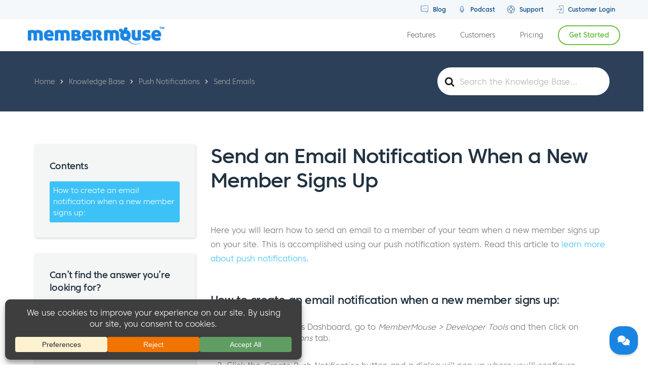

--- FILE ---
content_type: text/html; charset=UTF-8
request_url: https://membermouse.com/docs/send-an-email-notification-when-a-new-member-signs-up/
body_size: 27018
content:

<!DOCTYPE html>
<html dir="ltr" lang="en" prefix="og: https://ogp.me/ns#" class="no-js">
<head>
	<meta charset="UTF-8">
	<meta name="viewport" content="width=device-width, initial-scale=1">
	<link rel="profile" href="https://gmpg.org/xfn/11">

		
	
	<link href="https://membermouse.com/wp-content/themes/mm3/css/bootstrap.min.css" rel="stylesheet">
	<link href="https://membermouse.com/wp-content/themes/mm3/css/budicon.css" rel="stylesheet">

	<!-- HTML5 Shim and Respond.js IE8 support of HTML5 elements and media queries -->
	<!-- WARNING: Respond.js doesn't work if you view the page via file:// -->
	<!--[if lt IE 9]>
	<script src="https://oss.maxcdn.com/libs/html5shiv/3.7.0/html5shiv.js"></script>
	<script src="https://oss.maxcdn.com/libs/respond.js/1.3.0/respond.min.js"></script>
	<![endif]-->

	<!-- Main WP Header Hook (Do NOT remove) -->
	<script src="[data-uri]" defer></script>
<title>Send an Email Notification When a New Member Signs Up | MemberMouse</title>
	<style>img:is([sizes="auto" i], [sizes^="auto," i]) { contain-intrinsic-size: 3000px 1500px }</style>
	
		<!-- All in One SEO Pro 4.8.2 - aioseo.com -->
	<meta name="description" content="Here you will learn how to send an email to a member of your team when a new member signs up on your site. This is accomplished using our push notification system. Read this article to learn more about push notifications. How to create an email notification when a new member signs up: From the WordPress" />
	<meta name="robots" content="max-image-preview:large" />
	<meta name="author" content="Gaby"/>
	<meta name="google-site-verification" content="RIQFHn-t5QxsuMU4pLG9xaceb-mmGuRaOWAEU1Q078U" />
	<link rel="canonical" href="https://membermouse.com/docs/send-an-email-notification-when-a-new-member-signs-up/" />
	<meta name="generator" content="All in One SEO Pro (AIOSEO) 4.8.2" />
		<meta property="og:locale" content="en_US" />
		<meta property="og:site_name" content="MemberMouse |" />
		<meta property="og:type" content="article" />
		<meta property="og:title" content="Send an Email Notification When a New Member Signs Up | MemberMouse" />
		<meta property="og:description" content="Here you will learn how to send an email to a member of your team when a new member signs up on your site. This is accomplished using our push notification system. Read this article to learn more about push notifications. How to create an email notification when a new member signs up: From the WordPress" />
		<meta property="og:url" content="https://membermouse.com/docs/send-an-email-notification-when-a-new-member-signs-up/" />
		<meta property="article:published_time" content="2023-08-16T18:28:26+00:00" />
		<meta property="article:modified_time" content="2023-10-27T20:57:35+00:00" />
		<meta property="article:publisher" content="https://www.facebook.com/membermouse" />
		<meta name="twitter:card" content="summary_large_image" />
		<meta name="twitter:site" content="@MemberMouse" />
		<meta name="twitter:title" content="Send an Email Notification When a New Member Signs Up | MemberMouse" />
		<meta name="twitter:description" content="Here you will learn how to send an email to a member of your team when a new member signs up on your site. This is accomplished using our push notification system. Read this article to learn more about push notifications. How to create an email notification when a new member signs up: From the WordPress" />
		<meta name="twitter:creator" content="@MemberMouse" />
		<script type="application/ld+json" class="aioseo-schema">
			{"@context":"https:\/\/schema.org","@graph":[{"@type":"BreadcrumbList","@id":"https:\/\/membermouse.com\/docs\/send-an-email-notification-when-a-new-member-signs-up\/#breadcrumblist","itemListElement":[{"@type":"ListItem","@id":"https:\/\/membermouse.com\/#listItem","position":1,"name":"Home","item":"https:\/\/membermouse.com\/","nextItem":{"@type":"ListItem","@id":"https:\/\/membermouse.com\/docs\/send-an-email-notification-when-a-new-member-signs-up\/#listItem","name":"Send an Email Notification When a New Member Signs Up"}},{"@type":"ListItem","@id":"https:\/\/membermouse.com\/docs\/send-an-email-notification-when-a-new-member-signs-up\/#listItem","position":2,"name":"Send an Email Notification When a New Member Signs Up","previousItem":{"@type":"ListItem","@id":"https:\/\/membermouse.com\/#listItem","name":"Home"}}]},{"@type":"Organization","@id":"https:\/\/membermouse.com\/#organization","name":"MemberMouse","url":"https:\/\/membermouse.com\/","sameAs":["https:\/\/www.facebook.com\/membermouse","https:\/\/twitter.com\/MemberMouse","https:\/\/www.instagram.com\/membermouse\/","https:\/\/www.youtube.com\/user\/membermouse","https:\/\/www.linkedin.com\/company\/membermouse\/","https:\/\/soundcloud.com\/membermouse"]},{"@type":"Person","@id":"https:\/\/membermouse.com\/author\/gabriellecaseproof-com\/#author","url":"https:\/\/membermouse.com\/author\/gabriellecaseproof-com\/","name":"Gaby","image":{"@type":"ImageObject","url":"https:\/\/membermouse.com\/wp-content\/litespeed\/avatar\/5543e0cbd1b94851bb0089a0a5245df0.jpg?ver=1769038002"}},{"@type":"WebPage","@id":"https:\/\/membermouse.com\/docs\/send-an-email-notification-when-a-new-member-signs-up\/#webpage","url":"https:\/\/membermouse.com\/docs\/send-an-email-notification-when-a-new-member-signs-up\/","name":"Send an Email Notification When a New Member Signs Up | MemberMouse","description":"Here you will learn how to send an email to a member of your team when a new member signs up on your site. This is accomplished using our push notification system. Read this article to learn more about push notifications. How to create an email notification when a new member signs up: From the WordPress","inLanguage":"en-US","isPartOf":{"@id":"https:\/\/membermouse.com\/#website"},"breadcrumb":{"@id":"https:\/\/membermouse.com\/docs\/send-an-email-notification-when-a-new-member-signs-up\/#breadcrumblist"},"author":{"@id":"https:\/\/membermouse.com\/author\/gabriellecaseproof-com\/#author"},"creator":{"@id":"https:\/\/membermouse.com\/author\/gabriellecaseproof-com\/#author"},"datePublished":"2023-08-16T11:28:26-04:00","dateModified":"2023-10-27T16:57:35-04:00"},{"@type":"WebSite","@id":"https:\/\/membermouse.com\/#website","url":"https:\/\/membermouse.com\/","name":"MemberMouse","inLanguage":"en-US","publisher":{"@id":"https:\/\/membermouse.com\/#organization"}}]}
		</script>
		<!-- All in One SEO Pro -->

<link rel='dns-prefetch' href='//a.omappapi.com' />
<link rel='dns-prefetch' href='//ajax.googleapis.com' />
<link rel='dns-prefetch' href='//maxcdn.bootstrapcdn.com' />
<link rel='dns-prefetch' href='//fonts.googleapis.com' />
<link rel="alternate" type="application/rss+xml" title="MemberMouse &raquo; Feed" href="https://membermouse.com/feed/" />
<link rel="alternate" type="application/rss+xml" title="MemberMouse &raquo; Comments Feed" href="https://membermouse.com/comments/feed/" />
		<!-- This site uses the Google Analytics by MonsterInsights plugin v9.5.3 - Using Analytics tracking - https://www.monsterinsights.com/ -->
							<script src="//www.googletagmanager.com/gtag/js?id=G-KJ1KETG4ZH"  data-cfasync="false" data-wpfc-render="false" type="text/javascript" async></script>
			<script data-cfasync="false" data-wpfc-render="false" type="text/javascript">
				var mi_version = '9.5.3';
				var mi_track_user = true;
				var mi_no_track_reason = '';
								var MonsterInsightsDefaultLocations = {"page_location":"https:\/\/membermouse.com\/docs\/send-an-email-notification-when-a-new-member-signs-up\/","page_referrer":"http:\/\/membermouse.com\/wp-admin\/admin-ajax.php?action=async_litespeed&nonce=8Tw8FnvfsqxWhSzQKc5aqyFoJKQMAbyg&litespeed_type=crawler"};
				if ( typeof MonsterInsightsPrivacyGuardFilter === 'function' ) {
					var MonsterInsightsLocations = (typeof MonsterInsightsExcludeQuery === 'object') ? MonsterInsightsPrivacyGuardFilter( MonsterInsightsExcludeQuery ) : MonsterInsightsPrivacyGuardFilter( MonsterInsightsDefaultLocations );
				} else {
					var MonsterInsightsLocations = (typeof MonsterInsightsExcludeQuery === 'object') ? MonsterInsightsExcludeQuery : MonsterInsightsDefaultLocations;
				}

								var disableStrs = [
										'ga-disable-G-KJ1KETG4ZH',
									];

				/* Function to detect opted out users */
				function __gtagTrackerIsOptedOut() {
					for (var index = 0; index < disableStrs.length; index++) {
						if (document.cookie.indexOf(disableStrs[index] + '=true') > -1) {
							return true;
						}
					}

					return false;
				}

				/* Disable tracking if the opt-out cookie exists. */
				if (__gtagTrackerIsOptedOut()) {
					for (var index = 0; index < disableStrs.length; index++) {
						window[disableStrs[index]] = true;
					}
				}

				/* Opt-out function */
				function __gtagTrackerOptout() {
					for (var index = 0; index < disableStrs.length; index++) {
						document.cookie = disableStrs[index] + '=true; expires=Thu, 31 Dec 2099 23:59:59 UTC; path=/';
						window[disableStrs[index]] = true;
					}
				}

				if ('undefined' === typeof gaOptout) {
					function gaOptout() {
						__gtagTrackerOptout();
					}
				}
								window.dataLayer = window.dataLayer || [];

				window.MonsterInsightsDualTracker = {
					helpers: {},
					trackers: {},
				};
				if (mi_track_user) {
					function __gtagDataLayer() {
						dataLayer.push(arguments);
					}

					function __gtagTracker(type, name, parameters) {
						if (!parameters) {
							parameters = {};
						}

						if (parameters.send_to) {
							__gtagDataLayer.apply(null, arguments);
							return;
						}

						if (type === 'event') {
														parameters.send_to = monsterinsights_frontend.v4_id;
							var hookName = name;
							if (typeof parameters['event_category'] !== 'undefined') {
								hookName = parameters['event_category'] + ':' + name;
							}

							if (typeof MonsterInsightsDualTracker.trackers[hookName] !== 'undefined') {
								MonsterInsightsDualTracker.trackers[hookName](parameters);
							} else {
								__gtagDataLayer('event', name, parameters);
							}
							
						} else {
							__gtagDataLayer.apply(null, arguments);
						}
					}

					__gtagTracker('js', new Date());
					__gtagTracker('set', {
						'developer_id.dZGIzZG': true,
											});
					if ( MonsterInsightsLocations.page_location ) {
						__gtagTracker('set', MonsterInsightsLocations);
					}
										__gtagTracker('config', 'G-KJ1KETG4ZH', {"forceSSL":"true","link_attribution":"true"} );
															window.gtag = __gtagTracker;										(function () {
						/* https://developers.google.com/analytics/devguides/collection/analyticsjs/ */
						/* ga and __gaTracker compatibility shim. */
						var noopfn = function () {
							return null;
						};
						var newtracker = function () {
							return new Tracker();
						};
						var Tracker = function () {
							return null;
						};
						var p = Tracker.prototype;
						p.get = noopfn;
						p.set = noopfn;
						p.send = function () {
							var args = Array.prototype.slice.call(arguments);
							args.unshift('send');
							__gaTracker.apply(null, args);
						};
						var __gaTracker = function () {
							var len = arguments.length;
							if (len === 0) {
								return;
							}
							var f = arguments[len - 1];
							if (typeof f !== 'object' || f === null || typeof f.hitCallback !== 'function') {
								if ('send' === arguments[0]) {
									var hitConverted, hitObject = false, action;
									if ('event' === arguments[1]) {
										if ('undefined' !== typeof arguments[3]) {
											hitObject = {
												'eventAction': arguments[3],
												'eventCategory': arguments[2],
												'eventLabel': arguments[4],
												'value': arguments[5] ? arguments[5] : 1,
											}
										}
									}
									if ('pageview' === arguments[1]) {
										if ('undefined' !== typeof arguments[2]) {
											hitObject = {
												'eventAction': 'page_view',
												'page_path': arguments[2],
											}
										}
									}
									if (typeof arguments[2] === 'object') {
										hitObject = arguments[2];
									}
									if (typeof arguments[5] === 'object') {
										Object.assign(hitObject, arguments[5]);
									}
									if ('undefined' !== typeof arguments[1].hitType) {
										hitObject = arguments[1];
										if ('pageview' === hitObject.hitType) {
											hitObject.eventAction = 'page_view';
										}
									}
									if (hitObject) {
										action = 'timing' === arguments[1].hitType ? 'timing_complete' : hitObject.eventAction;
										hitConverted = mapArgs(hitObject);
										__gtagTracker('event', action, hitConverted);
									}
								}
								return;
							}

							function mapArgs(args) {
								var arg, hit = {};
								var gaMap = {
									'eventCategory': 'event_category',
									'eventAction': 'event_action',
									'eventLabel': 'event_label',
									'eventValue': 'event_value',
									'nonInteraction': 'non_interaction',
									'timingCategory': 'event_category',
									'timingVar': 'name',
									'timingValue': 'value',
									'timingLabel': 'event_label',
									'page': 'page_path',
									'location': 'page_location',
									'title': 'page_title',
									'referrer' : 'page_referrer',
								};
								for (arg in args) {
																		if (!(!args.hasOwnProperty(arg) || !gaMap.hasOwnProperty(arg))) {
										hit[gaMap[arg]] = args[arg];
									} else {
										hit[arg] = args[arg];
									}
								}
								return hit;
							}

							try {
								f.hitCallback();
							} catch (ex) {
							}
						};
						__gaTracker.create = newtracker;
						__gaTracker.getByName = newtracker;
						__gaTracker.getAll = function () {
							return [];
						};
						__gaTracker.remove = noopfn;
						__gaTracker.loaded = true;
						window['__gaTracker'] = __gaTracker;
					})();
									} else {
										console.log("");
					(function () {
						function __gtagTracker() {
							return null;
						}

						window['__gtagTracker'] = __gtagTracker;
						window['gtag'] = __gtagTracker;
					})();
									}
			</script>
				<!-- / Google Analytics by MonsterInsights -->
				<script data-cfasync="false" data-wpfc-render="false" type="text/javascript">
			window.MonsterInsightsDualTracker.helpers.mapProductItem = function (uaItem) {
				var prefixIndex, prefixKey, mapIndex;

				var toBePrefixed = ['id', 'name', 'list_name', 'brand', 'category', 'variant'];

				var item = {};

				var fieldMap = {
					'price': 'price',
					'list_position': 'index',
					'quantity': 'quantity',
					'position': 'index',
				};

				for (mapIndex in fieldMap) {
					if (uaItem.hasOwnProperty(mapIndex)) {
						item[fieldMap[mapIndex]] = uaItem[mapIndex];
					}
				}

				for (prefixIndex = 0; prefixIndex < toBePrefixed.length; prefixIndex++) {
					prefixKey = toBePrefixed[prefixIndex];
					if (typeof uaItem[prefixKey] !== 'undefined') {
						item['item_' + prefixKey] = uaItem[prefixKey];
					}
				}

				return item;
			};

			MonsterInsightsDualTracker.trackers['view_item_list'] = function (parameters) {
				var items = parameters.items;
				var listName, itemIndex, item, itemListName;
				var lists = {
					'_': {items: [], 'send_to': monsterinsights_frontend.v4_id},
				};

				for (itemIndex = 0; itemIndex < items.length; itemIndex++) {
					item = MonsterInsightsDualTracker.helpers.mapProductItem(items[itemIndex]);

					if (typeof item['item_list_name'] === 'undefined') {
						lists['_'].items.push(item);
					} else {
						itemListName = item['item_list_name'];
						if (typeof lists[itemListName] === 'undefined') {
							lists[itemListName] = {
								'items': [],
								'item_list_name': itemListName,
								'send_to': monsterinsights_frontend.v4_id,
							};
						}

						lists[itemListName].items.push(item);
					}
				}

				for (listName in lists) {
					__gtagDataLayer('event', 'view_item_list', lists[listName]);
				}
			};

			MonsterInsightsDualTracker.trackers['select_content'] = function (parameters) {
				const items = parameters.items.map(MonsterInsightsDualTracker.helpers.mapProductItem);
				__gtagDataLayer('event', 'select_item', {items: items, send_to: parameters.send_to});
			};

			MonsterInsightsDualTracker.trackers['view_item'] = function (parameters) {
				const items = parameters.items.map(MonsterInsightsDualTracker.helpers.mapProductItem);
				__gtagDataLayer('event', 'view_item', {items: items, send_to: parameters.send_to});
			};
		</script>
		<link rel='stylesheet' id='adsanity-default-css-css' href='https://membermouse.com/wp-content/plugins/adsanity/dist/css/widget-default.css?ver=1.9.4' type='text/css' media='screen' />
<link rel='stylesheet' id='wp-block-library-css' href='https://membermouse.com/wp-includes/css/dist/block-library/style.min.css?ver=6.8.1' type='text/css' media='all' />
<style id='classic-theme-styles-inline-css' type='text/css'>
/*! This file is auto-generated */
.wp-block-button__link{color:#fff;background-color:#32373c;border-radius:9999px;box-shadow:none;text-decoration:none;padding:calc(.667em + 2px) calc(1.333em + 2px);font-size:1.125em}.wp-block-file__button{background:#32373c;color:#fff;text-decoration:none}
</style>
<style id='safe-svg-svg-icon-style-inline-css' type='text/css'>
.safe-svg-cover{text-align:center}.safe-svg-cover .safe-svg-inside{display:inline-block;max-width:100%}.safe-svg-cover svg{height:100%;max-height:100%;max-width:100%;width:100%}

</style>
<link rel='stylesheet' id='wp-components-css' href='https://membermouse.com/wp-includes/css/dist/components/style.min.css?ver=6.8.1' type='text/css' media='all' />
<link rel='stylesheet' id='wp-preferences-css' href='https://membermouse.com/wp-includes/css/dist/preferences/style.min.css?ver=6.8.1' type='text/css' media='all' />
<link rel='stylesheet' id='wp-block-editor-css' href='https://membermouse.com/wp-includes/css/dist/block-editor/style.min.css?ver=6.8.1' type='text/css' media='all' />
<link rel='stylesheet' id='wp-reusable-blocks-css' href='https://membermouse.com/wp-includes/css/dist/reusable-blocks/style.min.css?ver=6.8.1' type='text/css' media='all' />
<link rel='stylesheet' id='wp-patterns-css' href='https://membermouse.com/wp-includes/css/dist/patterns/style.min.css?ver=6.8.1' type='text/css' media='all' />
<link rel='stylesheet' id='wp-editor-css' href='https://membermouse.com/wp-includes/css/dist/editor/style.min.css?ver=6.8.1' type='text/css' media='all' />
<link rel='stylesheet' id='ht-formatting-blocks-modules-styles-css' href='https://membermouse.com/wp-content/plugins/ht-knowledge-base/formatting-blocks/dist/css/ht-formatting-blocks-modules-styles.css?ver=3.19.0' type='text/css' media='all' />
<style id='global-styles-inline-css' type='text/css'>
:root{--wp--preset--aspect-ratio--square: 1;--wp--preset--aspect-ratio--4-3: 4/3;--wp--preset--aspect-ratio--3-4: 3/4;--wp--preset--aspect-ratio--3-2: 3/2;--wp--preset--aspect-ratio--2-3: 2/3;--wp--preset--aspect-ratio--16-9: 16/9;--wp--preset--aspect-ratio--9-16: 9/16;--wp--preset--color--black: #000000;--wp--preset--color--cyan-bluish-gray: #abb8c3;--wp--preset--color--white: #ffffff;--wp--preset--color--pale-pink: #f78da7;--wp--preset--color--vivid-red: #cf2e2e;--wp--preset--color--luminous-vivid-orange: #ff6900;--wp--preset--color--luminous-vivid-amber: #fcb900;--wp--preset--color--light-green-cyan: #7bdcb5;--wp--preset--color--vivid-green-cyan: #00d084;--wp--preset--color--pale-cyan-blue: #8ed1fc;--wp--preset--color--vivid-cyan-blue: #0693e3;--wp--preset--color--vivid-purple: #9b51e0;--wp--preset--gradient--vivid-cyan-blue-to-vivid-purple: linear-gradient(135deg,rgba(6,147,227,1) 0%,rgb(155,81,224) 100%);--wp--preset--gradient--light-green-cyan-to-vivid-green-cyan: linear-gradient(135deg,rgb(122,220,180) 0%,rgb(0,208,130) 100%);--wp--preset--gradient--luminous-vivid-amber-to-luminous-vivid-orange: linear-gradient(135deg,rgba(252,185,0,1) 0%,rgba(255,105,0,1) 100%);--wp--preset--gradient--luminous-vivid-orange-to-vivid-red: linear-gradient(135deg,rgba(255,105,0,1) 0%,rgb(207,46,46) 100%);--wp--preset--gradient--very-light-gray-to-cyan-bluish-gray: linear-gradient(135deg,rgb(238,238,238) 0%,rgb(169,184,195) 100%);--wp--preset--gradient--cool-to-warm-spectrum: linear-gradient(135deg,rgb(74,234,220) 0%,rgb(151,120,209) 20%,rgb(207,42,186) 40%,rgb(238,44,130) 60%,rgb(251,105,98) 80%,rgb(254,248,76) 100%);--wp--preset--gradient--blush-light-purple: linear-gradient(135deg,rgb(255,206,236) 0%,rgb(152,150,240) 100%);--wp--preset--gradient--blush-bordeaux: linear-gradient(135deg,rgb(254,205,165) 0%,rgb(254,45,45) 50%,rgb(107,0,62) 100%);--wp--preset--gradient--luminous-dusk: linear-gradient(135deg,rgb(255,203,112) 0%,rgb(199,81,192) 50%,rgb(65,88,208) 100%);--wp--preset--gradient--pale-ocean: linear-gradient(135deg,rgb(255,245,203) 0%,rgb(182,227,212) 50%,rgb(51,167,181) 100%);--wp--preset--gradient--electric-grass: linear-gradient(135deg,rgb(202,248,128) 0%,rgb(113,206,126) 100%);--wp--preset--gradient--midnight: linear-gradient(135deg,rgb(2,3,129) 0%,rgb(40,116,252) 100%);--wp--preset--font-size--small: 13px;--wp--preset--font-size--medium: 20px;--wp--preset--font-size--large: 36px;--wp--preset--font-size--x-large: 42px;--wp--preset--spacing--20: 0.44rem;--wp--preset--spacing--30: 0.67rem;--wp--preset--spacing--40: 1rem;--wp--preset--spacing--50: 1.5rem;--wp--preset--spacing--60: 2.25rem;--wp--preset--spacing--70: 3.38rem;--wp--preset--spacing--80: 5.06rem;--wp--preset--shadow--natural: 6px 6px 9px rgba(0, 0, 0, 0.2);--wp--preset--shadow--deep: 12px 12px 50px rgba(0, 0, 0, 0.4);--wp--preset--shadow--sharp: 6px 6px 0px rgba(0, 0, 0, 0.2);--wp--preset--shadow--outlined: 6px 6px 0px -3px rgba(255, 255, 255, 1), 6px 6px rgba(0, 0, 0, 1);--wp--preset--shadow--crisp: 6px 6px 0px rgba(0, 0, 0, 1);}:where(.is-layout-flex){gap: 0.5em;}:where(.is-layout-grid){gap: 0.5em;}body .is-layout-flex{display: flex;}.is-layout-flex{flex-wrap: wrap;align-items: center;}.is-layout-flex > :is(*, div){margin: 0;}body .is-layout-grid{display: grid;}.is-layout-grid > :is(*, div){margin: 0;}:where(.wp-block-columns.is-layout-flex){gap: 2em;}:where(.wp-block-columns.is-layout-grid){gap: 2em;}:where(.wp-block-post-template.is-layout-flex){gap: 1.25em;}:where(.wp-block-post-template.is-layout-grid){gap: 1.25em;}.has-black-color{color: var(--wp--preset--color--black) !important;}.has-cyan-bluish-gray-color{color: var(--wp--preset--color--cyan-bluish-gray) !important;}.has-white-color{color: var(--wp--preset--color--white) !important;}.has-pale-pink-color{color: var(--wp--preset--color--pale-pink) !important;}.has-vivid-red-color{color: var(--wp--preset--color--vivid-red) !important;}.has-luminous-vivid-orange-color{color: var(--wp--preset--color--luminous-vivid-orange) !important;}.has-luminous-vivid-amber-color{color: var(--wp--preset--color--luminous-vivid-amber) !important;}.has-light-green-cyan-color{color: var(--wp--preset--color--light-green-cyan) !important;}.has-vivid-green-cyan-color{color: var(--wp--preset--color--vivid-green-cyan) !important;}.has-pale-cyan-blue-color{color: var(--wp--preset--color--pale-cyan-blue) !important;}.has-vivid-cyan-blue-color{color: var(--wp--preset--color--vivid-cyan-blue) !important;}.has-vivid-purple-color{color: var(--wp--preset--color--vivid-purple) !important;}.has-black-background-color{background-color: var(--wp--preset--color--black) !important;}.has-cyan-bluish-gray-background-color{background-color: var(--wp--preset--color--cyan-bluish-gray) !important;}.has-white-background-color{background-color: var(--wp--preset--color--white) !important;}.has-pale-pink-background-color{background-color: var(--wp--preset--color--pale-pink) !important;}.has-vivid-red-background-color{background-color: var(--wp--preset--color--vivid-red) !important;}.has-luminous-vivid-orange-background-color{background-color: var(--wp--preset--color--luminous-vivid-orange) !important;}.has-luminous-vivid-amber-background-color{background-color: var(--wp--preset--color--luminous-vivid-amber) !important;}.has-light-green-cyan-background-color{background-color: var(--wp--preset--color--light-green-cyan) !important;}.has-vivid-green-cyan-background-color{background-color: var(--wp--preset--color--vivid-green-cyan) !important;}.has-pale-cyan-blue-background-color{background-color: var(--wp--preset--color--pale-cyan-blue) !important;}.has-vivid-cyan-blue-background-color{background-color: var(--wp--preset--color--vivid-cyan-blue) !important;}.has-vivid-purple-background-color{background-color: var(--wp--preset--color--vivid-purple) !important;}.has-black-border-color{border-color: var(--wp--preset--color--black) !important;}.has-cyan-bluish-gray-border-color{border-color: var(--wp--preset--color--cyan-bluish-gray) !important;}.has-white-border-color{border-color: var(--wp--preset--color--white) !important;}.has-pale-pink-border-color{border-color: var(--wp--preset--color--pale-pink) !important;}.has-vivid-red-border-color{border-color: var(--wp--preset--color--vivid-red) !important;}.has-luminous-vivid-orange-border-color{border-color: var(--wp--preset--color--luminous-vivid-orange) !important;}.has-luminous-vivid-amber-border-color{border-color: var(--wp--preset--color--luminous-vivid-amber) !important;}.has-light-green-cyan-border-color{border-color: var(--wp--preset--color--light-green-cyan) !important;}.has-vivid-green-cyan-border-color{border-color: var(--wp--preset--color--vivid-green-cyan) !important;}.has-pale-cyan-blue-border-color{border-color: var(--wp--preset--color--pale-cyan-blue) !important;}.has-vivid-cyan-blue-border-color{border-color: var(--wp--preset--color--vivid-cyan-blue) !important;}.has-vivid-purple-border-color{border-color: var(--wp--preset--color--vivid-purple) !important;}.has-vivid-cyan-blue-to-vivid-purple-gradient-background{background: var(--wp--preset--gradient--vivid-cyan-blue-to-vivid-purple) !important;}.has-light-green-cyan-to-vivid-green-cyan-gradient-background{background: var(--wp--preset--gradient--light-green-cyan-to-vivid-green-cyan) !important;}.has-luminous-vivid-amber-to-luminous-vivid-orange-gradient-background{background: var(--wp--preset--gradient--luminous-vivid-amber-to-luminous-vivid-orange) !important;}.has-luminous-vivid-orange-to-vivid-red-gradient-background{background: var(--wp--preset--gradient--luminous-vivid-orange-to-vivid-red) !important;}.has-very-light-gray-to-cyan-bluish-gray-gradient-background{background: var(--wp--preset--gradient--very-light-gray-to-cyan-bluish-gray) !important;}.has-cool-to-warm-spectrum-gradient-background{background: var(--wp--preset--gradient--cool-to-warm-spectrum) !important;}.has-blush-light-purple-gradient-background{background: var(--wp--preset--gradient--blush-light-purple) !important;}.has-blush-bordeaux-gradient-background{background: var(--wp--preset--gradient--blush-bordeaux) !important;}.has-luminous-dusk-gradient-background{background: var(--wp--preset--gradient--luminous-dusk) !important;}.has-pale-ocean-gradient-background{background: var(--wp--preset--gradient--pale-ocean) !important;}.has-electric-grass-gradient-background{background: var(--wp--preset--gradient--electric-grass) !important;}.has-midnight-gradient-background{background: var(--wp--preset--gradient--midnight) !important;}.has-small-font-size{font-size: var(--wp--preset--font-size--small) !important;}.has-medium-font-size{font-size: var(--wp--preset--font-size--medium) !important;}.has-large-font-size{font-size: var(--wp--preset--font-size--large) !important;}.has-x-large-font-size{font-size: var(--wp--preset--font-size--x-large) !important;}
:where(.wp-block-post-template.is-layout-flex){gap: 1.25em;}:where(.wp-block-post-template.is-layout-grid){gap: 1.25em;}
:where(.wp-block-columns.is-layout-flex){gap: 2em;}:where(.wp-block-columns.is-layout-grid){gap: 2em;}
:root :where(.wp-block-pullquote){font-size: 1.5em;line-height: 1.6;}
</style>
<link rel='stylesheet' id='membermouse-jquery-css-css' href='//ajax.googleapis.com/ajax/libs/jqueryui/1.13.3/themes/smoothness/jquery-ui.css?ver=1.13.3' type='text/css' media='all' />
<link rel='stylesheet' id='membermouse-main-css' href='https://membermouse.com/wp-content/plugins/membermouse/resources/css/common/mm-main.css?ver=3.0.17' type='text/css' media='all' />
<link rel='stylesheet' id='membermouse-buttons-css' href='https://membermouse.com/wp-content/plugins/membermouse/resources/css/common/mm-buttons.css?ver=3.0.17' type='text/css' media='all' />
<link rel='stylesheet' id='membermouse-font-awesome-css' href='//maxcdn.bootstrapcdn.com/font-awesome/4.7.0/css/font-awesome.min.css?ver=6.8.1' type='text/css' media='all' />
<link rel='stylesheet' id='trp-language-switcher-style-css' href='https://membermouse.com/wp-content/plugins/translatepress-multilingual/assets/css/trp-language-switcher.css?ver=2.9.15' type='text/css' media='all' />
<link rel='stylesheet' id='mm3-fonts-css' href='https://fonts.googleapis.com/css?family=Merriweather%3A400%2C700%2C900%2C400italic%2C700italic%2C900italic%7CMontserrat%3A400%2C700%7CInconsolata%3A400&#038;subset=latin%2Clatin-ext' type='text/css' media='all' />
<link rel='stylesheet' id='genericons-css' href='https://membermouse.com/wp-content/themes/mm3/genericons/genericons.css?ver=3.4.1' type='text/css' media='all' />
<link rel='stylesheet' id='mm3-style-css' href='https://membermouse.com/wp-content/themes/mm3/style.css?ver=6.8.1' type='text/css' media='all' />
<!--[if lt IE 10]>
<link rel='stylesheet' id='mm3-ie-css' href='https://membermouse.com/wp-content/themes/mm3/css/ie.css?ver=20160412' type='text/css' media='all' />
<![endif]-->
<!--[if lt IE 9]>
<link rel='stylesheet' id='mm3-ie8-css' href='https://membermouse.com/wp-content/themes/mm3/css/ie8.css?ver=20160412' type='text/css' media='all' />
<![endif]-->
<!--[if lt IE 8]>
<link rel='stylesheet' id='mm3-ie7-css' href='https://membermouse.com/wp-content/themes/mm3/css/ie7.css?ver=20160412' type='text/css' media='all' />
<![endif]-->
<link rel='stylesheet' id='wp-pagenavi-css' href='https://membermouse.com/wp-content/plugins/wp-pagenavi/pagenavi-css.css?ver=2.70' type='text/css' media='all' />
<link rel='stylesheet' id='popup-maker-site-css' href='//membermouse.com/wp-content/uploads/pum/pum-site-styles.css?generated=1739386990&#038;ver=1.20.4' type='text/css' media='all' />
<link rel='stylesheet' id='hkb-style-css' href='https://membermouse.com/wp-content/plugins/ht-knowledge-base/css/hkb-style.css?ver=3.19.0' type='text/css' media='all' />
<script type="text/javascript" src="https://membermouse.com/wp-includes/js/jquery/jquery.min.js?ver=3.7.1" id="jquery-core-js"></script>
<script type="text/javascript" src="https://membermouse.com/wp-includes/js/jquery/jquery-migrate.min.js?ver=3.4.1" id="jquery-migrate-js" defer data-deferred="1"></script>
<script type="text/javascript" id="membermouse-global-js-extra" src="[data-uri]" defer></script>
<script type="text/javascript" src="https://membermouse.com/wp-content/plugins/membermouse/resources/js/global.js?ver=3.0.17" id="membermouse-global-js" defer data-deferred="1"></script>
<script type="text/javascript" src="https://membermouse.com/wp-includes/js/dist/hooks.min.js?ver=4d63a3d491d11ffd8ac6" id="wp-hooks-js" defer data-deferred="1"></script>
<script type="text/javascript" src="https://membermouse.com/wp-includes/js/dist/i18n.min.js?ver=5e580eb46a90c2b997e6" id="wp-i18n-js" defer data-deferred="1"></script>
<script type="text/javascript" id="wp-i18n-js-after" src="[data-uri]" defer></script>
<script type="text/javascript" src="https://membermouse.com/wp-content/plugins/membermouse/resources/js/common/mm-common-core.js?ver=3.0.17" id="mm-common-core.js-js" defer data-deferred="1"></script>
<script type="text/javascript" src="https://membermouse.com/wp-content/plugins/google-analytics-premium/assets/js/frontend-gtag.min.js?ver=9.5.3" id="monsterinsights-frontend-script-js"="async" data-wp-strategy="async" defer data-deferred="1"></script>
<script data-cfasync="false" data-wpfc-render="false" type="text/javascript" id='monsterinsights-frontend-script-js-extra'>/* <![CDATA[ */
var monsterinsights_frontend = {"js_events_tracking":"true","download_extensions":"doc,pdf,ppt,zip,xls,docx,pptx,xlsx","inbound_paths":"[{\"path\":\"\\\/go\\\/\",\"label\":\"affiliate\"},{\"path\":\"\\\/recommend\\\/\",\"label\":\"affiliate\"}]","home_url":"https:\/\/membermouse.com","hash_tracking":"false","v4_id":"G-KJ1KETG4ZH"};/* ]]> */
</script>
<script type="text/javascript" src="https://membermouse.com/wp-content/plugins/membermouse/resources/js/user/mm-preview.js?ver=3.0.17" id="mm-preview.js-js" defer data-deferred="1"></script>
<!--[if lt IE 9]>
<script type="text/javascript" src="https://membermouse.com/wp-content/themes/mm3/js/html5.js?ver=3.7.3" id="mm3-html5-js"></script>
<![endif]-->
<link rel="https://api.w.org/" href="https://membermouse.com/wp-json/" /><link rel="alternate" title="JSON" type="application/json" href="https://membermouse.com/wp-json/wp/v2/ht-kb/8454" /><link rel="EditURI" type="application/rsd+xml" title="RSD" href="https://membermouse.com/xmlrpc.php?rsd" />
<meta name="generator" content="WordPress 6.8.1" />
<link rel='shortlink' href='https://membermouse.com/?p=8454' />
<link rel="alternate" title="oEmbed (JSON)" type="application/json+oembed" href="https://membermouse.com/wp-json/oembed/1.0/embed?url=https%3A%2F%2Fmembermouse.com%2Fdocs%2Fsend-an-email-notification-when-a-new-member-signs-up%2F" />
<link rel="alternate" title="oEmbed (XML)" type="text/xml+oembed" href="https://membermouse.com/wp-json/oembed/1.0/embed?url=https%3A%2F%2Fmembermouse.com%2Fdocs%2Fsend-an-email-notification-when-a-new-member-signs-up%2F&#038;format=xml" />
<!-- HKB CSS Variables --><style>:root {--hkb-main-container-width: 1200px;--hkb-link-color: #3dc2f7;--hkb-link-color-hover: #1985e3;--hkb-header-style-bg: #2d4059;--hkb-header-style-graddir: 90deg;--hkb-header-style-grad1: #2358a1;--hkb-header-style-grad2: #2358a1;--hkb-header-text-color: #a8a8a8;}</style><meta name="generator" content="Heroic Knowledge Base v3.19.0" />
<script>
    	function cfturnstileCallback(cfToken)
    	{
            jQuery(document).ready( function() {
				if (jQuery("#cf-turnstile-response").length == 0)
				{
					let form = jQuery("#mm_checkout_form");
					if (!form.length)
					{
						form = jQuery("mm_1clickpurchase_form");
					}
					if (form.length)
					{
						let textField = jQuery("<input>", { type: "hidden", id: "cf-turnstile-response", name: "cf-turnstile-response", value: cfToken });

					    // Append the text field to form "a"
					    form.append(textField);
					}
				}
				else
				{
					//set input value to cfToken
					document.getElementById("cf-turnstile-response").value = cfToken;
				}
            });
    	}
    </script>
<link rel="alternate" hreflang="en" href="https://membermouse.com/docs/send-an-email-notification-when-a-new-member-signs-up/"/>
<link rel="alternate" hreflang="es" href="https://membermouse.com/es/docs/enviar-una-notificacion-por-correo-electronico-cuando-se-inscriba-un-nuevo-miembro/"/>
<link rel="alternate" hreflang="de" href="https://membermouse.com/de/docs/eine-e-mail-benachrichtigung-senden-wenn-sich-ein-neues-mitglied-anmeldet/"/>
<link rel="alternate" hreflang="fr" href="https://membermouse.com/fr/documents-3-2/envoyer-une-notification-par-courrier-electronique-lorsquun-nouveau-membre-sinscrit/"/>
<link rel="alternate" hreflang="pt" href="https://membermouse.com/pt/documentos-3-2/enviar-uma-notificacao-por-e-mail-quando-um-novo-membro-se-inscrever/"/>
<meta name="generator" content="Elementor 3.28.4; features: additional_custom_breakpoints, e_local_google_fonts; settings: css_print_method-internal, google_font-enabled, font_display-auto">

<!-- Meta Pixel Code -->
<script type='text/javascript' src="[data-uri]" defer></script>
<!-- End Meta Pixel Code -->
<script type='text/javascript' src="[data-uri]" defer></script><script type='text/javascript' src="[data-uri]" defer></script>			<style>
				.e-con.e-parent:nth-of-type(n+4):not(.e-lazyloaded):not(.e-no-lazyload),
				.e-con.e-parent:nth-of-type(n+4):not(.e-lazyloaded):not(.e-no-lazyload) * {
					background-image: none !important;
				}
				@media screen and (max-height: 1024px) {
					.e-con.e-parent:nth-of-type(n+3):not(.e-lazyloaded):not(.e-no-lazyload),
					.e-con.e-parent:nth-of-type(n+3):not(.e-lazyloaded):not(.e-no-lazyload) * {
						background-image: none !important;
					}
				}
				@media screen and (max-height: 640px) {
					.e-con.e-parent:nth-of-type(n+2):not(.e-lazyloaded):not(.e-no-lazyload),
					.e-con.e-parent:nth-of-type(n+2):not(.e-lazyloaded):not(.e-no-lazyload) * {
						background-image: none !important;
					}
				}
			</style>
					<style type="text/css" id="wp-custom-css">
			img#imginline {
    display: inline;
    max-width: 100%;
    height: auto;
    vertical-align: bottom;
}
img#alcent {
    display: inline;
    max-width: 100%;
    height: auto;
		text-align:center;
}
.info-callout.blue {
    padding: 10px 10px 10px 10px;
    margin: 0 0 20px;
    background: #fff;
    box-shadow: 1px 2px 4px rgba(0, 0, 0, .15);
    border: 1px solid #eee;
    border-left: 4px solid #1985e3;
}
.info-callout.green {
    padding: 10px 10px 10px 10px;
    margin: 0 0 20px;
    background: #fff;
    box-shadow: 1px 2px 4px rgba(0, 0, 0, .15);
    border: 1px solid #eee;
    border-left: 4px solid #6abf44;
}
.info-callout.red {
    padding: 10px 10px 10px 10px;
    margin: 0 0 20px;
    background: #fff;
    box-shadow: 1px 2px 4px rgba(0, 0, 0, .15);
    border: 1px solid #eee;
    border-left: 4px solid #c00;
}
[id^="wistia"][id$="_popover"] {
  position: absolute;
  top: 0;
}
.feature-request-form form {
	width: 800px;
	max-width: 100%;
	margin-left: auto;
	margin-right: auto;
}
.feature-request-form.wpforms-container input[class*=wpforms-field-] {
	max-width: 100% !important;
}

.site-footer .trp-language-switcher {
	position: absolute;
	top: 80px;
	left: 0;
}


/*---Stripe Elements---*/
#mm_field_cc_number_div .mm-stripe-elements-container .base {
  content: "Card Number";
}
#mm_field_cc_exp_div .mm-stripe-elements-container .base {
  content: "Expiration";
}
#mm_field_cc_cvv_div .mm-stripe-elements-container .base {
  content: "Security Code";
}
.StripeElement {
    background: #fff;
    appearance: none;
    box-shadow: none !important;
    height: auto;
    border-radius: 3px;
    width: 100% !important;
    border: 2px solid #ddd !important;
    padding: 13px;
}

@media (max-width: 600px) {
	.site-footer .trp-language-switcher {
		position: static;
display: block;
margin: 0 0 15px;
	}
}
		</style>
		
	<!-- We need JS in the header for custom page specific scripts to work -->
	<script type="text/javascript" src="https://membermouse.com/wp-content/themes/mm3/js/bootstrap.min.js" defer data-deferred="1"></script>
	<script type="text/javascript" src="https://membermouse.com/wp-content/themes/mm3/js/jquery.waypoints.min.js" defer data-deferred="1"></script>
	<script type="text/javascript" src="https://membermouse.com/wp-content/themes/mm3/js/jquery.cycle2.min.js" defer data-deferred="1"></script>
	<script type="text/javascript" src="https://membermouse.com/wp-content/themes/mm3/js/masonry.pkgd.min.js" defer data-deferred="1"></script>
	<script type="text/javascript" src="https://membermouse.com/wp-content/themes/mm3/js/imagesloaded.pkgd.min.js" defer data-deferred="1"></script>
	<script type="text/javascript" src="https://membermouse.com/wp-content/themes/mm3/js/numeral.min.js" defer data-deferred="1"></script>
	<script type="text/javascript" src="https://membermouse.com/wp-content/themes/mm3/js/membermouse.js" defer data-deferred="1"></script>

		
</head>

<body class="wp-singular ht_kb-template-default single single-ht_kb postid-8454 single-format-standard wp-theme-mm3 ht-kb translatepress-en_US group-blog elementor-default elementor-kit-8224">


	
	<div class="site-header">
    		  <div class="header-top">
		  	<div class="container">
		  				  		<ul class="top-nav">
		  			<li><a href="/blog/"><img src="https://membermouse.com/wp-content/themes/mm3/images/membership-plugin.svg" alt="Membership Plugin"> Blog</a></li>
	              	<li><a href="/subscription-entrepreneur/"><img src="https://membermouse.com/wp-content/themes/mm3/images/member-mouse-wordpress-podcast.svg" alt="Member Mouse WordPress Podcast"> Podcast</a></li>
		  			<li><a href="https://membermouse.com/collection/support-implementation-consultation-options" target="_blank"><img src="https://membermouse.com/wp-content/themes/mm3/images/membership-plugin-support.svg" alt="Membership Plugin Support"> Support</a></li>
		  			<li><a href="#login-modal" data-toggle="modal"><img src="https://membermouse.com/wp-content/themes/mm3/images/membership-customer-login.svg" alt="Membership Customer Login"> Customer Login</a></li>
		  		</ul>	
		  				  	</div>
		  	<!--/.container-->	
		  </div>
		  <!--/.header-top-->	
    		<div class="container">
      			  <a href="/" class="header-brand"><img src="https://membermouse.com/wp-content/themes/mm3/images/wordpress-membership-plugin.png" alt="WordPress membership plugin"></a>
      			<div class="header-nav">
	      <ul>
          	      	  <li><a href="/features/">Features</a></li>
	          <li><a href="/customers/">Customers</a></li>
	          <li><a href="/plans/">Pricing</a></li>
	          	          <li class="nav-cta"><a href="/plans/?src=dp">Get Started</a></li>
          	      </ul>
	    </div>
	    <!--/.header-nav-->
			<a href="#" class="header-mobile-navicon js-mobile-navicon"><span class="bars"></span></a>
		</div>
		<!--/.container-->
	</div>
	<!--/.site-header-->

<div class="site-wrap wrap-public">

<!-- #ht-kb -->
<div id="hkb" class="hkb-template-single">
	<div class="hkb-fullwcontainer">

		
  

	<div class="hkb-subheader" data-hkb-header-type="solid">

 

	<div class="hkb-container">      

	

<form class="hkb-site-search" method="get" action="https://membermouse.com/">
	<label class="hkb-screen-reader-text" for="s">Search For</label>
	<input class="hkb-site-search__field" type="text" value="" placeholder="Search the Knowledge Base..." name="s" autocomplete="off">
	<input type="hidden" name="ht-kb-search" value="1" />
	<input type="hidden" name="lang" value=""/>
	<button class="hkb-site-search__button" type="submit"><span>Search</span></button>       
	<svg class="hkb-site-search__icon" viewBox="0 0 1792 1792" xmlns="http://www.w3.org/2000/svg"><path d="M1216 832q0-185-131.5-316.5t-316.5-131.5-316.5 131.5-131.5 316.5 131.5 316.5 316.5 131.5 316.5-131.5 131.5-316.5zm512 832q0 52-38 90t-90 38q-54 0-90-38l-343-342q-179 124-399 124-143 0-273.5-55.5t-225-150-150-225-55.5-273.5 55.5-273.5 150-225 225-150 273.5-55.5 273.5 55.5 225 150 150 225 55.5 273.5q0 220-124 399l343 343q37 37 37 90z"/></svg>
</form>

	
<div class="hkb-breadcrumbs-wrap">
<!-- .hkb-breadcrumbs -->
				<ol class="hkb-breadcrumbs"  itemscope itemtype="https://schema.org/BreadcrumbList" >
										<li itemprop="itemListElement" itemscope itemtype="https://schema.org/ListItem">
											<a itemprop="item"   href="https://membermouse.com">
							<span itemprop="name"   >Home</span>
						</a>
										<meta itemprop="position"   content="1" />
				</li>               
							<li itemprop="itemListElement" itemscope itemtype="https://schema.org/ListItem">
											<a itemprop="item"   href="https://membermouse.com/docs/">
							<span itemprop="name"   >Knowledge Base</span>
						</a>
										<meta itemprop="position"   content="2" />
				</li>               
							<li itemprop="itemListElement" itemscope itemtype="https://schema.org/ListItem">
											<a itemprop="item"   href="https://membermouse.com/article-categories/push-notifications/">
							<span itemprop="name"   >Push Notifications</span>
						</a>
										<meta itemprop="position"   content="3" />
				</li>               
							<li itemprop="itemListElement" itemscope itemtype="https://schema.org/ListItem">
											<a itemprop="item"   href="https://membermouse.com/article-categories/send-emails/">
							<span itemprop="name"   >Send Emails</span>
						</a>
										<meta itemprop="position"   content="4" />
				</li>               
							<li itemprop="itemListElement" itemscope itemtype="https://schema.org/ListItem">
											<span>
							<span itemprop="name"   >Send an Email Notification When a New Member Signs Up</span>
							<link itemprop="item"   href="https://membermouse.com/docs/send-an-email-notification-when-a-new-member-signs-up/" />
						</span> 
										<meta itemprop="position"   content="5" />
				</li>               
					</ol>
	<!-- /.hkb-breadcrumbs -->
</div>

	</div>

</div>

		<div class="hkb-mainpage-wrapper">

			<div class="hkb-container">			

				<div class="hkb-mainpage hkb-mainpage--sidebarleft">

					<div class="hkb-mainpage__main">
						
<div class="hkb-singletemp">

	
		<div class="hkb-article">

			<h1 class="hkb-article__title">Send an Email Notification When a New Member Signs Up</h1>

			
			
<!-- .hkb-article__content -->
<div class="hkb-article__content">
	
<p>Here you will learn how to send an email to a member of your team when a new member signs up on your site. This is accomplished using our push notification system. Read this article to&nbsp;<a href="https://membermouse.com/docs/using-push-notifications/" target="_blank" rel="noreferrer noopener">learn more about push notifications</a>.</p>



<div style="height:10px" aria-hidden="true" class="wp-block-spacer"></div>



<h5 class="wp-block-heading" id="how-to-create-an-email-notification-when-a-new-member-signs-up" >How to create an email notification when a new member signs up:</h5>



<div style="height:4px" aria-hidden="true" class="wp-block-spacer"></div>



<ol class="wp-block-list">
<li>From the WordPress Dashboard, go to&nbsp;<em>MemberMouse &gt; Developer Tools</em>&nbsp;and then click on the&nbsp;<em>Push Notifications</em>&nbsp;tab.<br><br></li>



<li>Click the&nbsp;<em>Create Push Notification </em>button and a dialog will pop up where you'll configure the&nbsp;<em>Member Added</em>&nbsp;notification.<br><br></li>



<li>Make sure that&nbsp;<em>Status</em>&nbsp;is set to&nbsp;<em>Active.</em><br><br></li>



<li>Under the&nbsp;<em>When the following event occurs&#8230;</em>&nbsp;heading, select&nbsp;<em>Member Added</em>&nbsp;from the drop down. <br><br><img title=" | MemberMouse" decoding="async" class="wp-image-9699" style="width: 400px;" src="https://storage.googleapis.com/wpgcbucket/wp/2023/08/d41daf20-screen-shot-2023-09-12-at-2.17.00-pm.png" alt=""><br><br></li>



<li>After selecting this another section will show up. Under the&nbsp;<em>When membership level is</em>&#8230; heading, you can select&nbsp;<em>Any Membership Level</em>&nbsp;to indicate that this notification should be triggered when any membership level is added, or you can select a specific membership level indicating that this notification should be triggered only when a member signs up for that specific membership level. <br><br><img title="[DELETED CONTENT] MM Academy EP5: John Warrillow | MemberMouse" decoding="async" class="wp-image-9698" style="width: 400px;" src="https://storage.googleapis.com/wpgcbucket/wp/2023/08/c74835b2-screen-shot-2023-09-12-at-2.17.20-pm.png" alt=""><br><br></li>



<li>Under the&nbsp;<em>Perform the following action&#8230;</em>&nbsp;heading, select&nbsp;<em>Send Email</em>&nbsp;from the drop down. <br><br><img title=" | MemberMouse" decoding="async" class="wp-image-9694" style="width: 400px;" src="https://storage.googleapis.com/wpgcbucket/wp/2023/08/1ae61b29-screen-shot-2023-09-12-at-2.12.41-pm.png" alt=""><br><br></li>



<li>Choose who the email is sent to by selecting an employee from the drop down next to the&nbsp;<em>To</em>&nbsp;label. This drop down contains all of the employee accounts currently created in the MemberMouse system. Read this article to&nbsp;<a href="https://membermouse.com/docs/employee-accounts-overview/">learn more about Employee Accounts</a>.<br><br></li>



<li>Choose who the email is sent from by selecting an employee from the drop down next to the&nbsp;<em>From</em>&nbsp;label. This drop down contains all of the employee accounts currently created in the MemberMouse system. Read this article to&nbsp;<a href="https://membermouse.com/docs/employee-accounts-overview/">learn more about Employee Accounts</a>.<br><br></li>



<li>If you would like additional recipients to be notified, you can add them next to the&nbsp;<em>CC</em>&nbsp;label by adding the email addresses using commas to separate multiple email addresses. <br><br>At this point we've configured the notification to be triggered when a new member is added and when this happens an email should be sent out to the employee you specified. Now we need to specify the contents of the email.<br><br></li>



<li>Fill out the&nbsp;<em>Subject</em>&nbsp;and&nbsp;<em>Body</em>&nbsp;of the notification email as desired. You can use the Member Added template as a starting point. To use this template, click the&nbsp;<em>Member Added</em>&nbsp;link next to<em>&nbsp;Insert Template</em>. <br><br><img title=" | MemberMouse" decoding="async" class="wp-image-9697" style="width: 500px;" src="https://storage.googleapis.com/wpgcbucket/wp/2023/08/e24ee879-screen-shot-2023-09-12-at-2.19.21-pm.png" alt=""><br><br></li>



<li>Click the&nbsp;<em>Save Push Notification </em>button.</li>
</ol>



<div style="height:10px" aria-hidden="true" class="wp-block-spacer"></div>



<p>Now when a new member's account is created you or a team member will receive this member added notification email so they can take any necessary action.</p>



<div style="height:10px" aria-hidden="true" class="wp-block-spacer"></div>
</div>
<!-- /.hkb-article__content -->


			


			 

			
<div class="hkb-feedback">
	<div class="hkb-feedback__title">Was this article helpful?</div>
	            <div class="ht-voting" id="ht-voting-post-8454">
                
            


<div class="ht-voting-links ht-voting-none">
	<a class="ht-voting-upvote enabled " rel="nofollow" role="button" data-direction="up" data-type="post" data-nonce="4a455c2a4d" data-id="8454" data-allow="1" data-display="standard" href="#">
		<span class="ht-voting-upvote-icon">
			<svg viewBox="0 0 16 16"><g fill="none" stroke="#444" stroke-linecap="round" stroke-linejoin="round"><path d="M0.5 7.5H3.5V15.5H0.5z"/><path d="M5.5,15.5h6.9a2,2,0,0,0,1.952-1.566l1.111-5A2,2,0,0,0,13.507,6.5H9.5v-4a2,2,0,0,0-2-2l-2,6"/></g></svg>
		</span>
		<span class="ht-voting-upvote-label">Yes</span>
	</a>
	<a class="ht-voting-downvote enabled " rel="nofollow" role="button" data-direction="down" data-type="post" data-nonce="4a455c2a4d" data-id="8454" data-allow="1" data-display="standard" href="#">
		<span class="ht-voting-downvote-icon">
			<svg viewBox="0 0 16 16"><g fill="none" stroke="#444" stroke-linecap="round" stroke-linejoin="round"><path d="M0.5 0.5H3.5V8.5H0.5z"/><path d="M5.5.5h6.9a2,2,0,0,1,1.952,1.566l1.111,5A2,2,0,0,1,13.507,9.5H9.5v4a2,2,0,0,1-2,2l-2-6"/></g></svg>
		</span>
		<span class="ht-voting-downvote-label">No</span>
	</a>
</div>

	<!-- no new vote -->

            </div>
        </div>
						
			

			

<!-- .hkb-article__related -->     
	<div class="hkb-article-related">
		<h3 class="hkb-article-related__title">Related Articles</h3>
		<ul class="hkb-article-list">
										
			<li>
				<a href="https://membermouse.com/docs/send-a-payment-receipt-to-customers/">Send a Payment Receipt to Customers</a>
			</li>

										
			<li>
				<a href="https://membermouse.com/docs/send-an-overdue-payment-notification-to-customers/">Send an Overdue Payment Notification to Customers</a>
			</li>

										
			<li>
				<a href="https://membermouse.com/docs/send-an-email-notification-when-a-product-is-purchased/">Send an Email Notification When a Product is Purchased</a>
			</li>

										
			<li>
				<a href="https://membermouse.com/docs/send-an-email-notification-when-a-bundle-is-purchased/">Send an Email Notification When a Bundle is Purchased</a>
			</li>

										
			<li>
				<a href="https://membermouse.com/docs/send-an-account-canceled-notification-to-customers/">Send an Account Canceled Notification to Customers</a>
			</li>

										
			<li>
				<a href="https://membermouse.com/docs/send-an-email-notification-when-a-member-upgrades/">Send an Email Notification When A Member Upgrades</a>
			</li>

				</ul>
	</div>
<!-- /.hkb-article__related -->


			
		</div>	

	
</div>
					</div>

					<div class="hkb-mainpage__sidebar">
													<div id="ht-kb-toc-widget-2" class="widget hkb_widget_toc"><h3 class="widget-title">Contents</h3>            <nav id="navtoc" role="navigation">

                

            <ol class="nav"><!-- adding li --><li class="active"><a href="#how-to-create-an-email-notification-when-a-new-member-signs-up">How to create an email notification when a new member signs up:</a></li></ol><!-- /ht-kb-toc-widget -->
            </nav>

            </div><div id="ht-kb-exit-widget-4" class="widget hkb_widget_exit"><h3 class="widget-title">Can&#8217;t find the answer you&#8217;re looking for?</h3><div class="hkb_widget_exit__content">Reach out to our Customer Success Team</div><a class="hkb_widget_exit__btn" data-ht-kb-exit-href="?hkb-redirect&nonce=e6276af5a0&check=5d47f&redirect=https%3A%2F%2Fmembermouse.com%2Fresource%2Fsubmit-a-new-support-ticket%2F&otype=ht_kb_article&oid=8454&source=widget" href="#" target="_blank" rel="nofollow">Contact us!</a></div>											</div>

				</div>

			</div>

		</div>

	</div>
</div>
<!-- /#ht-kb -->



</div>
<!--/.site-wrap-->

<div class="site-footer">
	<div class="container">

  		<div class="footer-wrap">
			<span class="icon-mm centered"><img src="https://membermouse.com/wp-content/themes/mm3/images/wp-membership-plugin.png" alt="WP membership plugin"/></span>
			<div class="trp_language_switcher_shortcode">
<div class="trp-language-switcher trp-language-switcher-container" data-no-translation >
    <div class="trp-ls-shortcode-current-language">
        <a href="#" class="trp-ls-shortcode-disabled-language trp-ls-disabled-language" title="English" onclick="event.preventDefault()">
			<img class="trp-flag-image" src="https://membermouse.com/wp-content/plugins/translatepress-multilingual/assets/images/flags/en_US.png" width="18" height="12" alt="en_US" title="English"> EN		</a>
    </div>
    <div class="trp-ls-shortcode-language">
                <a href="#" class="trp-ls-shortcode-disabled-language trp-ls-disabled-language"  title="English" onclick="event.preventDefault()">
			<img class="trp-flag-image" src="https://membermouse.com/wp-content/plugins/translatepress-multilingual/assets/images/flags/en_US.png" width="18" height="12" alt="en_US" title="English"> EN		</a>
                    <a href="https://membermouse.com/es/docs/enviar-una-notificacion-por-correo-electronico-cuando-se-inscriba-un-nuevo-miembro/" title="Spanish">
            <img class="trp-flag-image" src="https://membermouse.com/wp-content/plugins/translatepress-multilingual/assets/images/flags/es_ES.png" width="18" height="12" alt="es_ES" title="Spanish"> ES        </a>

            <a href="https://membermouse.com/de/docs/eine-e-mail-benachrichtigung-senden-wenn-sich-ein-neues-mitglied-anmeldet/" title="German">
            <img class="trp-flag-image" src="https://membermouse.com/wp-content/plugins/translatepress-multilingual/assets/images/flags/de_DE.png" width="18" height="12" alt="de_DE" title="German"> DE        </a>

            <a href="https://membermouse.com/fr/documents-3-2/envoyer-une-notification-par-courrier-electronique-lorsquun-nouveau-membre-sinscrit/" title="French">
            <img class="trp-flag-image" src="https://membermouse.com/wp-content/plugins/translatepress-multilingual/assets/images/flags/fr_FR.png" width="18" height="12" alt="fr_FR" title="French"> FR        </a>

            <a href="https://membermouse.com/pt/documentos-3-2/enviar-uma-notificacao-por-e-mail-quando-um-novo-membro-se-inscrever/" title="Portuguese">
            <img class="trp-flag-image" src="https://membermouse.com/wp-content/plugins/translatepress-multilingual/assets/images/flags/pt_BR.png" width="18" height="12" alt="pt_BR" title="Portuguese"> PT        </a>

        </div>
    <script type="application/javascript">
        // need to have the same with set from JS on both divs. Otherwise it can push stuff around in HTML
        var trp_ls_shortcodes = document.querySelectorAll('.trp_language_switcher_shortcode .trp-language-switcher');
        if ( trp_ls_shortcodes.length > 0) {
            // get the last language switcher added
            var trp_el = trp_ls_shortcodes[trp_ls_shortcodes.length - 1];

            var trp_shortcode_language_item = trp_el.querySelector( '.trp-ls-shortcode-language' )
            // set width
            var trp_ls_shortcode_width                                               = trp_shortcode_language_item.offsetWidth + 16;
            trp_shortcode_language_item.style.width                                  = trp_ls_shortcode_width + 'px';
            trp_el.querySelector( '.trp-ls-shortcode-current-language' ).style.width = trp_ls_shortcode_width + 'px';

            // We're putting this on display: none after we have its width.
            trp_shortcode_language_item.style.display = 'none';
        }
    </script>
</div>
</div>			<div class="row">
				<div class="col-sm-3">
					<div class="footer-column">
						<h5 class="footer-title">Features</h5>
						<div class="menu-footer-features-menu-container"><ul id="menu-footer-features-menu" class="footer-nav"><li id="menu-item-3924" class="menu-item menu-item-type-post_type menu-item-object-page menu-item-3924"><a href="https://membermouse.com/features/sell-products/">Sell Products</a></li>
<li id="menu-item-3925" class="menu-item menu-item-type-post_type menu-item-object-page menu-item-3925"><a href="https://membermouse.com/features/protect-content/">Protect Content</a></li>
<li id="menu-item-3926" class="menu-item menu-item-type-post_type menu-item-object-page menu-item-3926"><a href="https://membermouse.com/features/manage-members/">Manage Members</a></li>
<li id="menu-item-3927" class="menu-item menu-item-type-post_type menu-item-object-page menu-item-3927"><a href="https://membermouse.com/features/automation/">Automation</a></li>
<li id="menu-item-3928" class="menu-item menu-item-type-post_type menu-item-object-page menu-item-3928"><a href="https://membermouse.com/features/reporting-and-analytics/">Reporting &#038; Analytics</a></li>
<li id="menu-item-3929" class="menu-item menu-item-type-custom menu-item-object-custom menu-item-3929"><a href="/features/">View all Features</a></li>
</ul></div>					</div>
					<!--/.footer-column-->
				</div>
				<!--/.col-sm-3-->
				<div class="col-sm-3">
					<div class="footer-column">
						<h5 class="footer-title">Company</h5>
						<div class="menu-footer-company-menu-container"><ul id="menu-footer-company-menu" class="footer-nav"><li id="menu-item-3931" class="menu-item menu-item-type-post_type menu-item-object-page menu-item-3931"><a href="https://membermouse.com/about-us/">About</a></li>
<li id="menu-item-3934" class="menu-item menu-item-type-post_type menu-item-object-page menu-item-3934"><a href="https://membermouse.com/customers/">Customers</a></li>
<li id="menu-item-3932" class="menu-item menu-item-type-post_type menu-item-object-page current_page_parent menu-item-3932"><a href="https://membermouse.com/blog/">Blog</a></li>
<li id="menu-item-4689" class="menu-item menu-item-type-post_type menu-item-object-page menu-item-4689"><a href="https://membermouse.com/subscription-entrepreneur/">Podcast</a></li>
<li id="menu-item-3935" class="menu-item menu-item-type-post_type menu-item-object-page menu-item-3935"><a href="https://membermouse.com/reviews/">Reviews</a></li>
<li id="menu-item-4195" class="menu-item menu-item-type-post_type menu-item-object-page menu-item-4195"><a href="https://membermouse.com/careers/">Careers</a></li>
<li id="menu-item-3933" class="menu-item menu-item-type-custom menu-item-object-custom menu-item-3933"><a href="https://membermouse.com/resource/submit-a-new-support-ticket/">Contact Us</a></li>
<li id="menu-item-8328" class="menu-item menu-item-type-post_type menu-item-object-page menu-item-8328"><a href="https://membermouse.com/dashboard/affiliate-program/">Affiliate Program</a></li>
</ul></div>					</div>
					<!--/.footer-column-->
				</div>
				<!--/.col-sm-3-->
				<div class="col-sm-3">
					<div class="footer-column">
						<h5 class="footer-title">Resources</h5>
						<ul class="footer-nav nav-with-icons">
							<li><a href="/integrations/">Integrations <img src="https://membermouse.com/wp-content/themes/mm3/images/wp-subscription-plugin-integrations.svg" alt="WP Subscription Plugin Integrations"></a></li>
							<li><a href="/developers/">Developer Tools <img src="https://membermouse.com/wp-content/themes/mm3/images/wp-subscription-plugin-tools.svg" alt="WP Subscription Plugin Tools"></a></li>
							<li><a href="https://membermouse.com/collection/support-implementation-consultation-options" target="_blank">Support <img src="https://membermouse.com/wp-content/themes/mm3/images/wp-membership-plugin-support.svg" alt="WP Membership Plugin Support"></a></li>
							<li><a href="/done-for-you/">Done For You Membership Site <img src="https://membermouse.com/wp-content/themes/mm3/images/wp-membership-theme-plugin.svg" alt="WP Membership Theme Plugin"></a></li>
						</ul>

						<h5 class="footer-title">Connect</h5>
						<ul class="social-nav">
							<li><a href="https://www.facebook.com/membermouse" target="_blank"><i class="fa fa-facebook"></i></a></li>
							<li><a href="https://twitter.com/MemberMouse" target="_blank"><i class="fa fa-twitter"></i></a></li>
							<li><a href="https://www.instagram.com/membermouse/" target="_blank"><i class="fa fa-instagram"></i></a></li>
							<li><a href="https://www.youtube.com/user/membermouse" target="_blank"><i class="fa fa-youtube-play"></i></a></li>
						</ul>	
					</div>
					<!--/.footer-column-->
				</div>
				<!--/.col-sm-3-->
				<div class="col-sm-3">
					<div class="footer-column">
						<h5 class="footer-title">From the Blog</h5>
						
															<div class="item item-small">
									<h6 class="item-title"><a href="https://membermouse.com/membership/10-niche-membership-sites-that-will-inspire-you/">10 Niche Membership Sites That Will Inspire You</a></h6>	
								</div>
								<!--/.item-->
															<div class="item item-small">
									<h6 class="item-title"><a href="https://membermouse.com/marketing/membership-levels/">The Complete Guide To Naming Your Membership Levels</a></h6>	
								</div>
								<!--/.item-->
															<div class="item item-small">
									<h6 class="item-title"><a href="https://membermouse.com/membership/so-you-want-to-start-a-membership-business/">So You Want to Start a Membership Business?</a></h6>	
								</div>
								<!--/.item-->
															<div class="item item-small">
									<h6 class="item-title"><a href="https://membermouse.com/membership/wordpress-membership-site-theme/">16 Of The Best WordPress Membership Themes in 2023</a></h6>	
								</div>
								<!--/.item-->
							
							
					</div>
					<!--/.footer-column-->
				</div>
				<!--/.col-sm-3-->
			</div>
			<!--/.row-->
		</div>
		<!--/.footer-wrap-->	
			
		<hr/>
  
		<p class="copyright">&copy; 2026 MemberMouse, LLC &nbsp; <a href="/privacy-policy/">Privacy Policy</a> &nbsp; | &nbsp; <a href="/terms-and-conditions/#refunds">Refunds</a> &nbsp; | &nbsp; <a href="/terms-and-conditions/">Terms &amp; Conditions</a> &nbsp; | &nbsp; <a href="/privacy-policy/">FTC Disclosure</a></p>	
	</div>
	<!--/.container-->
</div>
<!--/.site-footer-->

	<!-- Login Modal -->
	<div class="modal fade" id="login-modal">
	  	<div class="modal-dialog">
		    <div class="modal-content">
			  	<div class="modal-header">
			    	<h3 class="modal-title"><i class="fa fa-lock icon-left"></i> Customer Login</h3>
			    	<button type="button" class="close" data-dismiss="modal">&times;</button>
			  	</div>
			  	<!--/.modal-header-->
			  	<div class="modal-body">
				    <p><label>Please enter your account email and password to login</label></p>
<form action="https://membermouse.com/wp-login.php" method="post" id="mm-login-form">
<div class="mm-login">
<table>
<tr>
<td class="mm-label-column">
      		<span class='mm-label'>Username</span>
      	</td>
<td class="mm-field-column">
      		<input type="text" id="log" name="log" class="mm-field"  />
      	</td>
</tr>
<tr>
<td class="mm-label-column">
      		<span class='mm-label'>Password</span>
      	</td>
<td class="mm-field-column">
      		<input type="hidden" id="mm-security" name="mm-security" value="4df42a4e27" /><input type="hidden" name="_wp_http_referer" value="/docs/send-an-email-notification-when-a-new-member-signs-up/" /><input type="password" id="pwd" name="pwd" class="mm-field"  />
      	</td>
</tr>
<tr>
<td class="mm-label-column"></td>
<td class="mm-field-column">
      		<input type="submit" name="submit" value="Login" id="mm-login-button" class="mm-button "  />
      	</td>
</tr>
<tr class="row-table">
<td class="column-50"><label for="rememberme" class="mm-remember-me"><br />
<input name="rememberme" id="rememberme" type="checkbox" checked="checked" value="forever"  />Remember me</label></td>
<td class="column-50 column-forgot-password"><a href="https://membermouse.com/forgot-password/" class="mm-forgot-password"><i class="fa fa-question-circle icon-left"></i> Forgot Password</a></td>
</tr>
</table>
</div>
</form>
<p><script src="[data-uri]" defer></script></p>
			  	</div>
			  	<!--/.modal-body-->
			  	<div class="modal-footer">
			  		<a href="#" data-dismiss="modal" class="btn btn-cancel btn-sm">Close</a>
			  	</div>
			  	<!--/.modal-footer-->	
		  	</div>
		  	<!--/.modal-content-->
	  	</div>
	  	<!--/.modal-dialog-->
	</div>
	<!--/.modal-->

<!-- MAIN WP Footer Hook (Do NOT remove) -->
<template id="tp-language" data-tp-language="en_US"></template><script type="speculationrules">
{"prefetch":[{"source":"document","where":{"and":[{"href_matches":"\/*"},{"not":{"href_matches":["\/wp-*.php","\/wp-admin\/*","\/wp-content\/uploads\/*","\/wp-content\/*","\/wp-content\/plugins\/*","\/wp-content\/themes\/mm3\/*","\/*\\?(.+)"]}},{"not":{"selector_matches":"a[rel~=\"nofollow\"]"}},{"not":{"selector_matches":".no-prefetch, .no-prefetch a"}}]},"eagerness":"conservative"}]}
</script>
<script type="text/javascript" id="ht-kb-frontend-scripts-js-extra" src="[data-uri]" defer></script>
<script type="text/javascript" src="https://membermouse.com/wp-content/plugins/ht-knowledge-base/dist/ht-kb-frontend.min.js?ver=3.19.0" id="ht-kb-frontend-scripts-js" defer data-deferred="1"></script>
<div id="mm-payment-options-dialog"></div>
<div id="mm-payment-confirmation-dialog"></div>
<script src="[data-uri]" defer></script>
<div 
	id="pum-16699" 
	role="dialog" 
	aria-modal="false"
	aria-labelledby="pum_popup_title_16699"
	class="pum pum-overlay pum-theme-16690 pum-theme-default-theme popmake-overlay click_open" 
	data-popmake="{&quot;id&quot;:16699,&quot;slug&quot;:&quot;login-form&quot;,&quot;theme_id&quot;:16690,&quot;cookies&quot;:[],&quot;triggers&quot;:[{&quot;type&quot;:&quot;click_open&quot;,&quot;settings&quot;:{&quot;extra_selectors&quot;:&quot;&quot;,&quot;cookie_name&quot;:null}}],&quot;mobile_disabled&quot;:null,&quot;tablet_disabled&quot;:null,&quot;meta&quot;:{&quot;display&quot;:{&quot;stackable&quot;:false,&quot;overlay_disabled&quot;:false,&quot;scrollable_content&quot;:false,&quot;disable_reposition&quot;:false,&quot;size&quot;:&quot;medium&quot;,&quot;responsive_min_width&quot;:&quot;0%&quot;,&quot;responsive_min_width_unit&quot;:false,&quot;responsive_max_width&quot;:&quot;100%&quot;,&quot;responsive_max_width_unit&quot;:false,&quot;custom_width&quot;:&quot;640px&quot;,&quot;custom_width_unit&quot;:false,&quot;custom_height&quot;:&quot;380px&quot;,&quot;custom_height_unit&quot;:false,&quot;custom_height_auto&quot;:false,&quot;location&quot;:&quot;center top&quot;,&quot;position_from_trigger&quot;:false,&quot;position_top&quot;:&quot;100&quot;,&quot;position_left&quot;:&quot;0&quot;,&quot;position_bottom&quot;:&quot;0&quot;,&quot;position_right&quot;:&quot;0&quot;,&quot;position_fixed&quot;:false,&quot;animation_type&quot;:&quot;fade&quot;,&quot;animation_speed&quot;:&quot;350&quot;,&quot;animation_origin&quot;:&quot;center top&quot;,&quot;overlay_zindex&quot;:false,&quot;zindex&quot;:&quot;1999999999&quot;},&quot;close&quot;:{&quot;text&quot;:&quot;&quot;,&quot;button_delay&quot;:&quot;0&quot;,&quot;overlay_click&quot;:false,&quot;esc_press&quot;:false,&quot;f4_press&quot;:false},&quot;click_open&quot;:[]}}">

	<div id="popmake-16699" class="pum-container popmake theme-16690 pum-responsive pum-responsive-medium responsive size-medium">

				
							<div id="pum_popup_title_16699" class="pum-title popmake-title">
				Login			</div>
		
		
				<div class="pum-content popmake-content" tabindex="0">
			<form action="/wp-login.php" method="post">
<table>
<tr>
<td>Username</td>
<td><input type="text" id="log" name="log" /></td>
</tr>
<tr>
<td>Password</td>
<td><input type="password" id="pwd" name="pwd" /></td>
</tr>
<tr>
<td></td>
<td>
      <input type="submit" name="submit" value="Login" /><br />
	  <input name="rememberme" type="checkbox" checked="checked" value="forever" /><br />
	  Remember me    </td>
</tr>
<tr>
<td></td>
<td>
      <a href="/forgot-password/">Forgot Password</a>
    </td>
</tr>
</table>
</form>
		</div>

				
							<button type="button" class="pum-close popmake-close" aria-label="Close">
			CLOSE			</button>
		
	</div>

</div>
<!-- SPP sticky: Not enabled. --><div id="wpconsent-root" style="--wpconsent-z-index: 900000; --wpconsent-background: #3e3e3e; --wpconsent-text: #ffffff; --wpconsent-outline-color: rgba(255, 255, 255, 0.2); --wpconsent-accept-bg: #609d62; --wpconsent-cancel-bg: #f17300; --wpconsent-preferences-bg: #fcf2d0; --wpconsent-accept-color: #ffffff; --wpconsent-cancel-color: #ffffff; --wpconsent-preferences-color: #282829; --wpconsent-font-size: 16px;"><div id="wpconsent-container" style="display: none;"></div><template id="wpconsent-template"><div class="wpconsent-banner-holder wpconsent-banner-floating wpconsent-banner-floating-left-bottom" id="wpconsent-banner-holder" tabindex="-1" role="dialog"><div class="wpconsent-banner" part="wpconsent-banner"><div class="wpconsent-banner-body" part="wpconsent-banner-body"><h2 id="wpconsent-banner-title" class="screen-reader-text">Cookie Consent</h2><div class="wpconsent-banner-message" tabindex="0"><p>We use cookies to improve your experience on our site. By using our site, you consent to cookies.</p>
</div></div><div class="wpconsent-banner-footer wpconsent-button-size-small wpconsent-button-corner-slightly-rounded wpconsent-button-type-filled" part="wpconsent-banner-footer"><button type="button" id="wpconsent-preferences-all" class="wpconsent-preferences-cookies wpconsent-banner-button wpconsent-preferences-all" part="wpconsent-button-preferences">Preferences</button><button type="button" id="wpconsent-cancel-all" class="wpconsent-cancel-cookies wpconsent-banner-button wpconsent-cancel-all" part="wpconsent-button-cancel">Reject</button><button type="button" id="wpconsent-accept-all" class="wpconsent-accept-cookies wpconsent-banner-button wpconsent-accept-all" part="wpconsent-button-accept">Accept All</button></div></div></div><div id="wpconsent-preferences-modal" class="wpconsent-preferences-modal" style="display:none;" tabindex="-1" role="dialog" aria-modal="true" part="wpconsent-preferences-modal"><div class="wpconsent-preferences-content" part="wpconsent-preferences-content"><div class="wpconsent-preferences-header" part="wpconsent-preferences-header"><h2 id="wpconsent-preferences-title" tabindex="0" part="wpconsent-preferences-title">Cookie Preferences</h2><div class="wpconsent-preferences-header-right"><button class="wpconsent-preferences-header-close" id="wpconsent-preferences-close" aria-label="Close" aria-label="Close" part="wpconsent-preferences-close">&times;</button></div></div><div class="wpconsent-preferences-body"><div class="wpconsent_preferences_panel_description" part="wpconsent-preferences-description"><p>Manage your cookie preferences below:</p>
</div><div class="wpconsent-preference-cookies wpconsent-preferences-accordion" part="wpconsent-preferences-accordion"><div class="wpconsent-preferences-accordion-item wpconsent-cookie-category wpconsent-cookie-category-essential" part="wpconsent-accordion-item wpconsent-category-essential"><div class="wpconsent-preferences-accordion-header" part="wpconsent-accordion-header"><div class="wpconsent-cookie-category-text"><button class="wpconsent-preferences-accordion-toggle" aria-label="Toggle Essential" aria-expanded="false" part="wpconsent-accordion-toggle"><span class="wpconsent-preferences-accordion-arrow"></span></button><label for="cookie-category-essential">Essential</label></div><div class="wpconsent-cookie-category-checkbox"><label class="wpconsent-preferences-checkbox-toggle wpconsent-preferences-checkbox-toggle-disabled" part="wpconsent-checkbox-toggle wpconsent-checkbox-toggle-disabled"><input type="checkbox" id="cookie-category-essential" checked disabled><span class="wpconsent-preferences-checkbox-toggle-slider"></span></label></div></div><div class="wpconsent-preferences-accordion-content" part="wpconsent-accordion-content"><p class="wpconsent-category-description" tabindex="0">Essential cookies enable basic functions and are necessary for the proper function of the website.</p><div class="wpconsent-preferences-cookies-list" part="wpconsent-cookies-list"><div class="wpconsent-preferences-list-header" part="wpconsent-cookies-list-header"><div class="cookie-name">Name</div><div class="cookie-desc">Description</div><div class="cookie-duration">Duration</div></div><div class="wpconsent-preferences-list-item" data-cookie-id="21424" part="wpconsent-cookies-list-item"><div class="cookie-name">Cookie Preferences</div><div class="cookie-desc">This cookie is used to store the user's cookie consent preferences.</div><div class="cookie-duration">30 days</div></div></div></div></div><div class="wpconsent-preferences-accordion-item wpconsent-cookie-category wpconsent-cookie-category-statistics" part="wpconsent-accordion-item wpconsent-category-statistics"><div class="wpconsent-preferences-accordion-header" part="wpconsent-accordion-header"><div class="wpconsent-cookie-category-text"><button class="wpconsent-preferences-accordion-toggle" aria-label="Toggle Statistics" aria-expanded="false" part="wpconsent-accordion-toggle"><span class="wpconsent-preferences-accordion-arrow"></span></button><label for="cookie-category-statistics">Statistics</label></div><div class="wpconsent-cookie-category-checkbox"><label class="wpconsent-preferences-checkbox-toggle" part="wpconsent-checkbox-toggle"><input type="checkbox" id="cookie-category-statistics" name="wpconsent_cookie[]" value="statistics" ><span class="wpconsent-preferences-checkbox-toggle-slider"></span></label></div></div><div class="wpconsent-preferences-accordion-content" part="wpconsent-accordion-content"><p class="wpconsent-category-description" tabindex="0">Statistics cookies collect information anonymously. This information helps us understand how visitors use our website.</p></div></div><div class="wpconsent-preferences-accordion-item wpconsent-cookie-category wpconsent-cookie-category-marketing" part="wpconsent-accordion-item wpconsent-category-marketing"><div class="wpconsent-preferences-accordion-header" part="wpconsent-accordion-header"><div class="wpconsent-cookie-category-text"><button class="wpconsent-preferences-accordion-toggle" aria-label="Toggle Marketing" aria-expanded="false" part="wpconsent-accordion-toggle"><span class="wpconsent-preferences-accordion-arrow"></span></button><label for="cookie-category-marketing">Marketing</label></div><div class="wpconsent-cookie-category-checkbox"><label class="wpconsent-preferences-checkbox-toggle" part="wpconsent-checkbox-toggle"><input type="checkbox" id="cookie-category-marketing" name="wpconsent_cookie[]" value="marketing" ><span class="wpconsent-preferences-checkbox-toggle-slider"></span></label></div></div><div class="wpconsent-preferences-accordion-content" part="wpconsent-accordion-content"><p class="wpconsent-category-description" tabindex="0">Marketing cookies are used to follow visitors to websites. The intention is to show ads that are relevant and engaging to the individual user.</p></div></div><div class="wpconsent-preferences-accordion-item wpconsent-cookie-category" part="wpconsent-accordion-item wpconsent-cookie-policy-item"><div class="wpconsent-preferences-accordion-header" part="wpconsent-accordion-header"><div class="wpconsent-cookie-category-text"><button class="wpconsent-preferences-accordion-toggle" aria-label="Toggle Cookie Policy" aria-expanded="false" part="wpconsent-accordion-toggle"><span class="wpconsent-preferences-accordion-arrow"></span></button><label class="wpconsent-cookie-policy-title">Cookie Policy</label></div></div><div class="wpconsent-preferences-accordion-content" part="wpconsent-accordion-content"><p tabindex="0" class="wpconsent-cookie-policy-text">You can find more information in our <a href="https://membermouse.com/terms-and-conditions/">Terms and Conditions</a> and .</p></div></div></div></div><div class="wpconsent-preferences-actions" part="wpconsent-preferences-actions"><div class="wpconsent-preferences-buttons wpconsent-button-size-small wpconsent-button-corner-slightly-rounded wpconsent-button-type-filled" part="wpconsent-preferences-buttons"><div class="wpconsent-preferences-buttons-left" part="wpconsent-preferences-buttons-left"><button class="wpconsent-accept-all wpconsent-banner-button" part="wpconsent-preferences-accept-button">Accept All</button><button class="wpconsent-close-preferences wpconsent-banner-button" part="wpconsent-preferences-cancel-button">Close</button></div><button class="wpconsent-save-preferences wpconsent-banner-button" part="wpconsent-preferences-save-button">Save and Close</button></div></div></div></div><button id="wpconsent-consent-floating" class="wpconsent-consent-floating-button" part="wpconsent-settings-button" style="background-color: #3e3e3e; color: #ffffff;" aria-label="Cookie Preferences"><svg class="wpconsent-icon wpconsent-icon-preferences" width="24" height="24" viewBox="0 -960 960 960" xmlns="http://www.w3.org/2000/svg"><path d="m370-80-16-128q-13-5-24.5-12T307-235l-119 50L78-375l103-78q-1-7-1-13.5v-27q0-6.5 1-13.5L78-585l110-190 119 50q11-8 23-15t24-12l16-128h220l16 128q13 5 24.5 12t22.5 15l119-50 110 190-103 78q1 7 1 13.5v27q0 6.5-2 13.5l103 78-110 190-118-50q-11 8-23 15t-24 12L590-80H370Zm70-80h79l14-106q31-8 57.5-23.5T639-327l99 41 39-68-86-65q5-14 7-29.5t2-31.5q0-16-2-31.5t-7-29.5l86-65-39-68-99 42q-22-23-48.5-38.5T533-694l-13-106h-79l-14 106q-31 8-57.5 23.5T321-633l-99-41-39 68 86 64q-5 15-7 30t-2 32q0 16 2 31t7 30l-86 65 39 68 99-42q22 23 48.5 38.5T427-266l13 106Zm42-180q58 0 99-41t41-99q0-58-41-99t-99-41q-59 0-99.5 41T342-480q0 58 40.5 99t99.5 41Zm-2-140Z" fill="#ffffff" /></svg></button></template></div>    <!-- Meta Pixel Event Code -->
    <script type='text/javascript' src="[data-uri]" defer></script>
    <!-- End Meta Pixel Event Code -->
        <div id='fb-pxl-ajax-code'></div>			<script src="[data-uri]" defer></script>
			<script type="text/javascript" src="[data-uri]" defer></script>
<script type="text/javascript" src="[data-uri]" defer></script><!-- This site is converting visitors into subscribers and customers with OptinMonster - https://optinmonster.com :: Campaign Title: Simple Pricing Page 1_2024 - MM -->
<script src="[data-uri]" defer></script>
<!-- / OptinMonster --><script type="text/javascript" src="[data-uri]" defer></script>		<script type="text/javascript" src="[data-uri]" defer></script>
		<script type="text/javascript" id="membermouse-socialLogin-js-extra" src="[data-uri]" defer></script>
<script type="text/javascript" src="https://membermouse.com/wp-content/plugins/membermouse/resources/js/common/mm-social_login.js?ver=3.0.17" id="membermouse-socialLogin-js" defer data-deferred="1"></script>
<script type="text/javascript" src="https://membermouse.com/wp-content/plugins/membermouse/resources/js/common/jquery.blockUI.js?ver=3.0.17" id="membermouse-blockUI-js" defer data-deferred="1"></script>
<script type="text/javascript" src="https://membermouse.com/wp-content/plugins/ht-knowledge-base/formatting-blocks/dist/js/ht-formatting-blocks-frontend.min.js?ver=3.19.0" id="ht-formatting-blocks-frontend-js" defer data-deferred="1"></script>
<script type="text/javascript" src="https://membermouse.com/wp-includes/js/jquery/ui/core.min.js?ver=1.13.3" id="jquery-ui-core-js" defer data-deferred="1"></script>
<script type="text/javascript" src="https://membermouse.com/wp-includes/js/jquery/ui/accordion.min.js?ver=1.13.3" id="jquery-ui-accordion-js" defer data-deferred="1"></script>
<script type="text/javascript" src="https://membermouse.com/wp-includes/js/jquery/ui/controlgroup.min.js?ver=1.13.3" id="jquery-ui-controlgroup-js" defer data-deferred="1"></script>
<script type="text/javascript" src="https://membermouse.com/wp-includes/js/jquery/ui/checkboxradio.min.js?ver=1.13.3" id="jquery-ui-checkboxradio-js" defer data-deferred="1"></script>
<script type="text/javascript" src="https://membermouse.com/wp-includes/js/jquery/ui/button.min.js?ver=1.13.3" id="jquery-ui-button-js" defer data-deferred="1"></script>
<script type="text/javascript" src="https://membermouse.com/wp-includes/js/jquery/ui/datepicker.min.js?ver=1.13.3" id="jquery-ui-datepicker-js" defer data-deferred="1"></script>
<script type="text/javascript" id="jquery-ui-datepicker-js-after" src="[data-uri]" defer></script>
<script type="text/javascript" src="https://membermouse.com/wp-includes/js/jquery/ui/mouse.min.js?ver=1.13.3" id="jquery-ui-mouse-js" defer data-deferred="1"></script>
<script type="text/javascript" src="https://membermouse.com/wp-includes/js/jquery/ui/resizable.min.js?ver=1.13.3" id="jquery-ui-resizable-js" defer data-deferred="1"></script>
<script type="text/javascript" src="https://membermouse.com/wp-includes/js/jquery/ui/draggable.min.js?ver=1.13.3" id="jquery-ui-draggable-js" defer data-deferred="1"></script>
<script type="text/javascript" src="https://membermouse.com/wp-includes/js/jquery/ui/dialog.min.js?ver=1.13.3" id="jquery-ui-dialog-js" defer data-deferred="1"></script>
<script type="text/javascript" src="https://membermouse.com/wp-includes/js/jquery/ui/droppable.min.js?ver=1.13.3" id="jquery-ui-droppable-js" defer data-deferred="1"></script>
<script type="text/javascript" src="https://membermouse.com/wp-includes/js/jquery/ui/progressbar.min.js?ver=1.13.3" id="jquery-ui-progressbar-js" defer data-deferred="1"></script>
<script type="text/javascript" src="https://membermouse.com/wp-includes/js/jquery/ui/selectable.min.js?ver=1.13.3" id="jquery-ui-selectable-js" defer data-deferred="1"></script>
<script type="text/javascript" src="https://membermouse.com/wp-includes/js/jquery/ui/sortable.min.js?ver=1.13.3" id="jquery-ui-sortable-js" defer data-deferred="1"></script>
<script type="text/javascript" id="wpconsent-frontend-js-js-extra" src="[data-uri]" defer></script>
<script type="text/javascript" src="https://membermouse.com/wp-content/plugins/wpconsent-premium/build/frontend-pro.js?ver=c65e0450e92ea9f01145" id="wpconsent-frontend-js-js" defer data-deferred="1"></script>
<script type="text/javascript" id="mm3-script-js-extra" src="[data-uri]" defer></script>
<script type="text/javascript" src="https://membermouse.com/wp-content/themes/mm3/js/functions.js?ver=20160412" id="mm3-script-js" defer data-deferred="1"></script>
<script type="text/javascript" src="https://membermouse.com/wp-content/plugins/litespeed-cache/assets/js/instant_click.min.js?ver=7.1" id="litespeed-cache-js"></script>
<script src="[data-uri]" defer></script><script type="text/javascript" id="popup-maker-site-js-extra" src="[data-uri]" defer></script>
<script type="text/javascript" src="//membermouse.com/wp-content/uploads/pum/pum-site-scripts.js?defer&amp;generated=1739386990&amp;ver=1.20.4" id="popup-maker-site-js"></script>
<script type="text/javascript" id="hkb-toc-scrollspy-js-extra" src="[data-uri]" defer></script>
<script type="text/javascript" src="https://membermouse.com/wp-content/plugins/ht-knowledge-base/js/hkb-toc-scrollspy.min.js?ver=3.19.0" id="hkb-toc-scrollspy-js" defer data-deferred="1"></script>
<script type="text/javascript" src="https://membermouse.com/wp-content/plugins/membermouse/resources/js/user/mm-login-form.js?ver=3.0.17" id="membermouse-login-form-js" defer data-deferred="1"></script>
<script type="text/javascript" src="https://membermouse.com/wp-content/plugins/optinmonster/assets/dist/js/helper.min.js?ver=2.16.19" id="optinmonster-wp-helper-js" defer data-deferred="1"></script>
		<script type="text/javascript" src="[data-uri]" defer></script>
				<script type="text/javascript" src="[data-uri]" defer></script>
						<!-- Drip Code -->
				<script type="text/javascript" src="[data-uri]" defer></script>
				

</body>
</html>


<!-- Page cached by LiteSpeed Cache 7.1 on 2026-01-22 06:59:03 -->

--- FILE ---
content_type: text/javascript; charset=utf-8
request_url: https://api.getdrip.com/client/events/visit?drip_account_id=8505238&referrer=&url=https%3A%2F%2Fmembermouse.com%2Fdocs%2Fsend-an-email-notification-when-a-new-member-signs-up%2F&domain=membermouse.com&time_zone=UTC&enable_third_party_cookies=f&callback=Drip_396217964
body_size: -184
content:
Drip_396217964({ success: true, visitor_uuid: "0af13952839e47978721d3939f2e9a5f" });

--- FILE ---
content_type: image/svg+xml
request_url: https://membermouse.com/wp-content/themes/mm3/images/membership-plugin-support.svg
body_size: -40
content:
<?xml version="1.0" encoding="utf-8"?>
<!-- Generator: Adobe Illustrator 24.3.0, SVG Export Plug-In . SVG Version: 6.00 Build 0)  -->
<svg version="1.1" id="Layer_1" xmlns="http://www.w3.org/2000/svg" xmlns:xlink="http://www.w3.org/1999/xlink" x="0px" y="0px"
	 viewBox="0 0 25 25" style="enable-background:new 0 0 25 25;" xml:space="preserve">
<style type="text/css">
	.st0{fill:#0E4E86;}
</style>
<g id="budicon-life-buoy">
	<path class="st0" d="M12.4,0C5.5,0-0.1,5.6-0.1,12.5S5.5,25,12.4,25s12.5-5.6,12.5-12.5S19.3,0,12.4,0z M14.9,7.6V1.3
		c4.3,1,7.7,4.4,8.7,8.7h-6.3l0,0C16.8,9,15.9,8.1,14.9,7.6L14.9,7.6z M16.9,12.5c0,2.5-2,4.5-4.5,4.5s-4.5-2-4.5-4.5S9.9,8,12.4,8
		C14.9,8,16.9,10,16.9,12.5z M10.9,1.1C11.4,1,11.9,1,12.4,1c0.5,0,1,0,1.5,0.1v6.1c-1-0.3-2-0.3-3,0V1.1z M9.9,1.3v6.3l0,0
		C8.9,8.1,8,9,7.5,10l0,0H1.2C2.2,5.7,5.6,2.3,9.9,1.3L9.9,1.3z M0.9,12.5c0-0.5,0-1,0.1-1.5h6.1c-0.3,1-0.3,2,0,3H1
		C0.9,13.5,0.9,13,0.9,12.5z M9.9,17.4v6.3c-4.3-1-7.7-4.4-8.7-8.7h6.3l0,0C8,16,8.9,16.9,9.9,17.4L9.9,17.4z M13.9,23.9
		c-0.5,0.1-1,0.1-1.5,0.1c-0.5,0-1,0-1.5-0.1v-6.1c1,0.3,2,0.3,3,0V23.9z M14.9,23.7v-6.3l0,0c1-0.5,1.9-1.4,2.4-2.4l0,0h6.3
		C22.6,19.3,19.2,22.7,14.9,23.7z M17.7,14c0.3-1,0.3-2,0-3h6.1c0.1,0.5,0.1,1,0.1,1.5c0,0.5,0,1-0.1,1.5H17.7z"/>
</g>
</svg>


--- FILE ---
content_type: text/javascript; charset=utf-8
request_url: https://api.getdrip.com/client/track?url=https%3A%2F%2Fmembermouse.com%2Fdocs%2Fsend-an-email-notification-when-a-new-member-signs-up%2F&visitor_uuid=0af13952839e47978721d3939f2e9a5f&_action=Visited%20a%20page&source=drip&drip_account_id=8505238&callback=Drip_19775500
body_size: -168
content:
Drip_19775500({ success: true, visitor_uuid: "0af13952839e47978721d3939f2e9a5f", anonymous: true });

--- FILE ---
content_type: text/javascript
request_url: https://membermouse.com/wp-content/plugins/membermouse/resources/js/user/mm-login-form.js?ver=3.0.17
body_size: -37
content:
var MM_LoginFormViewJS = MM_Core.extend({

    login: function (form) {
        this.form = form;

        jQuery("input[type='submit']", this.form).val(wp.i18n.__("Sending...", "membermouse")).attr("disabled", true);

        var ajax = new MM_Ajax(false, this.module, this.action, this.method);

        var values = {
            mm_action: "login",
            log: jQuery('#log', this.form).val(),
            pwd: jQuery('#pwd', this.form).val(),
            rememberme: jQuery('#rememberme', this.form).is(":checked"),
            referer: jQuery("input[name='_wp_http_referer']", this.form).val(),
        };

        values[mm_nonce_name_login_form] = jQuery("input[name='" + mm_nonce_name_login_form + "']", this.form).val();

        ajax.send(values, false, 'mmjs', 'loginCallback');
    },

    loginCallback: function (data) {
        if (data.data.redirect_to != undefined) {
            window.location.href = data.data.redirect_to;
        }
        else {
            alert(data.message);
            jQuery("input[type='submit']", this.form).val(wp.i18n.__("Login", "membermouse")).attr("disabled", false);
        }
    }

});

jQuery(document).ready(function () {
    jQuery("#mm-login-form").on("submit", function () {
        mmjs.login(jQuery(this));
        return false;
    });
});

var mmjs = new MM_LoginFormViewJS("MM_LoginFormView", wp.i18n.__("Login Form", "membermouse"));